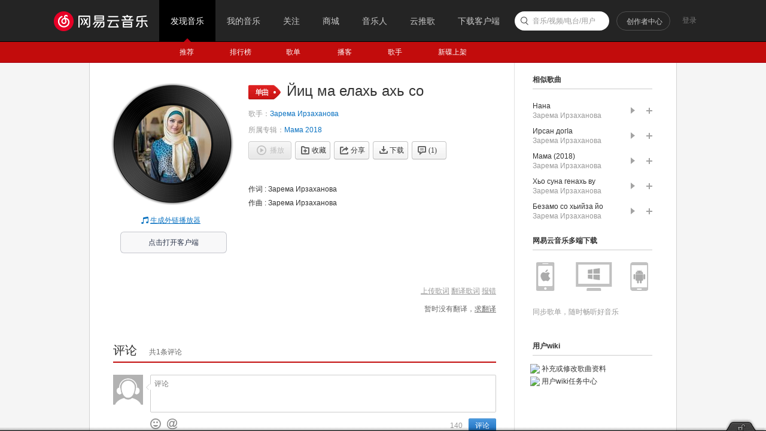

--- FILE ---
content_type: application/javascript
request_url: https://fp-upload.dun.163.com/v2/js/d
body_size: 184
content:
{"code":200,"data":{"dt":"nFdrxtmfb0lAUhRQUFPDnNaJoRQX4IQN","st":1763532872836,"tid":"Gmq566rWhVBEU0ARBQeH2dfd9BQC5JUI"},"msg":"ok"}

--- FILE ---
content_type: application/javascript
request_url: https://fp-upload.dun.163.com/v2/js/d
body_size: 186
content:
{"code":200,"data":{"dt":"yYzJ43B13edFAlREBBODmZLctFBCz0ua","st":1763532872508,"tid":"9LGwI88VrCxABhVVQBeSjIKM9FFGy1/P"},"msg":"ok"}

--- FILE ---
content_type: text/plain;charset=UTF-8
request_url: https://music.163.com/weapi/song/lyric?csrf_token=
body_size: 10
content:
{"sgc":true,"sfy":true,"qfy":true,"needDesc":true,"lrc":{"version":1,"lyric":"[00:00.00-1] 作词 : Зарема Ирзаханова\n[00:00.00-1] 作曲 : Зарема Ирзаханова\n"},"code":200,"briefDesc":null}